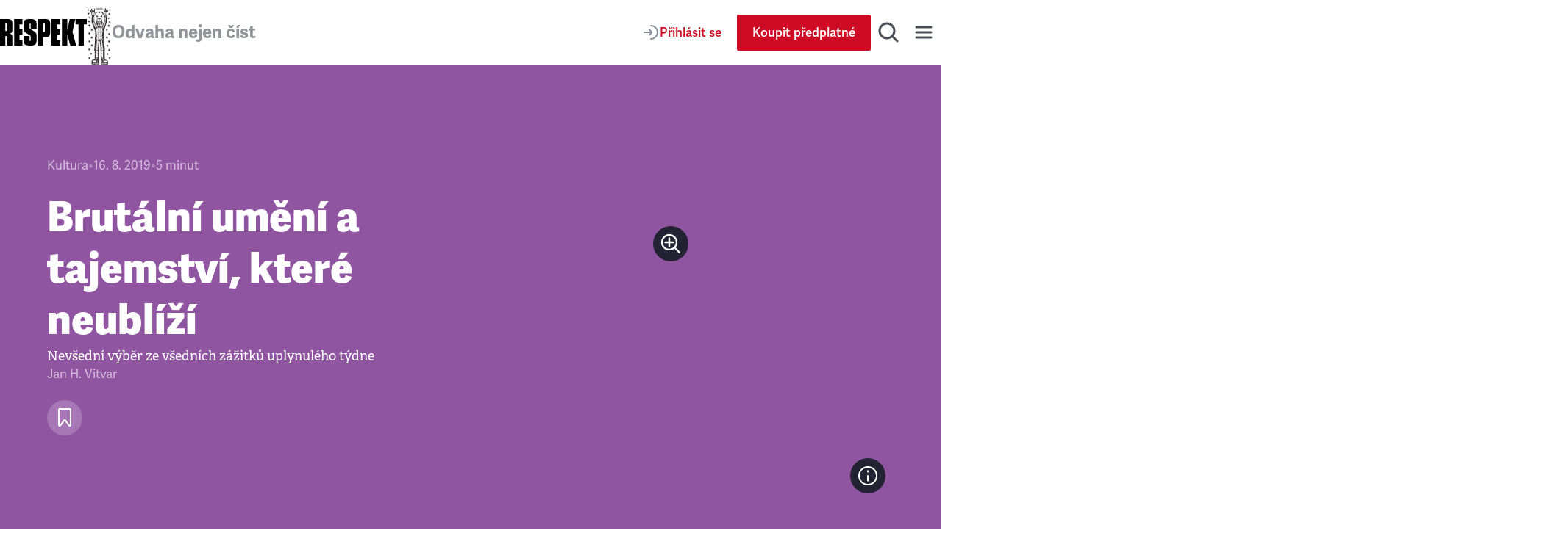

--- FILE ---
content_type: application/javascript; charset=UTF-8
request_url: https://www.respekt.cz/_next/static/chunks/3421-0da3143bea98283c.js
body_size: 10511
content:
"use strict";(self.webpackChunk_N_E=self.webpackChunk_N_E||[]).push([[3421],{39193:(e,t,r)=>{let n,l;r.d(t,{A:()=>ex,n:()=>eR});var i=r(2572),o=r(19720),s=r(64789),u=r(33812),a=r(82505);let c="undefined"!=typeof HTMLElement&&"inert"in HTMLElement.prototype,d=new WeakMap,f=[];var h=r(55219),p=r(6936),m=r(3349),v=r(73419),g=r(51060),E=r(84450);class N{get currentNode(){return this._currentNode}set currentNode(e){if(!(0,m.sD)(this.root,e))throw Error("Cannot set currentNode to a node that is not contained by the root node.");let t=[],r=e,n=e;for(this._currentNode=e;r&&r!==this.root;)if(r.nodeType===Node.DOCUMENT_FRAGMENT_NODE){let e=r,l=this._doc.createTreeWalker(e,this.whatToShow,{acceptNode:this._acceptNode});t.push(l),l.currentNode=n,this._currentSetFor.add(l),r=n=e.host}else r=r.parentNode;let l=this._doc.createTreeWalker(this.root,this.whatToShow,{acceptNode:this._acceptNode});t.push(l),l.currentNode=n,this._currentSetFor.add(l),this._walkerStack=t}get doc(){return this._doc}firstChild(){let e=this.currentNode,t=this.nextNode();return(0,m.sD)(e,t)?(t&&(this.currentNode=t),t):(this.currentNode=e,null)}lastChild(){let e=this._walkerStack[0].lastChild();return e&&(this.currentNode=e),e}nextNode(){let e=this._walkerStack[0].nextNode();if(e){if(e.shadowRoot){var t;let r;if("function"==typeof this.filter?r=this.filter(e):(null==(t=this.filter)?void 0:t.acceptNode)&&(r=this.filter.acceptNode(e)),r===NodeFilter.FILTER_ACCEPT)return this.currentNode=e,e;let n=this.nextNode();return n&&(this.currentNode=n),n}return e&&(this.currentNode=e),e}if(!(this._walkerStack.length>1))return null;{this._walkerStack.shift();let e=this.nextNode();return e&&(this.currentNode=e),e}}previousNode(){let e=this._walkerStack[0];if(e.currentNode===e.root){if(this._currentSetFor.has(e)&&(this._currentSetFor.delete(e),this._walkerStack.length>1)){this._walkerStack.shift();let e=this.previousNode();return e&&(this.currentNode=e),e}return null}let t=e.previousNode();if(t){if(t.shadowRoot){var r;let e;if("function"==typeof this.filter?e=this.filter(t):(null==(r=this.filter)?void 0:r.acceptNode)&&(e=this.filter.acceptNode(t)),e===NodeFilter.FILTER_ACCEPT)return t&&(this.currentNode=t),t;let n=this.lastChild();return n&&(this.currentNode=n),n}return t&&(this.currentNode=t),t}if(!(this._walkerStack.length>1))return null;{this._walkerStack.shift();let e=this.previousNode();return e&&(this.currentNode=e),e}}nextSibling(){return null}previousSibling(){return null}parentNode(){return null}constructor(e,t,r,n){this._walkerStack=[],this._currentSetFor=new Set,this._acceptNode=e=>{if(e.nodeType===Node.ELEMENT_NODE){var t;let r=e.shadowRoot;if(r){let e=this._doc.createTreeWalker(r,this.whatToShow,{acceptNode:this._acceptNode});return this._walkerStack.unshift(e),NodeFilter.FILTER_ACCEPT}if("function"==typeof this.filter)return this.filter(e);if(null==(t=this.filter)?void 0:t.acceptNode)return this.filter.acceptNode(e);if(null===this.filter)return NodeFilter.FILTER_ACCEPT}return NodeFilter.FILTER_SKIP},this._doc=e,this.root=t,this.filter=null!=n?n:null,this.whatToShow=null!=r?r:NodeFilter.SHOW_ALL,this._currentNode=t,this._walkerStack.unshift(e.createTreeWalker(t,r,this._acceptNode));const l=t.shadowRoot;if(l){const e=this._doc.createTreeWalker(l,this.whatToShow,{acceptNode:this._acceptNode});this._walkerStack.unshift(e)}}}var b=r(27443),y=r(33866),T=r(14232);let w=T.createContext(null),C="react-aria-focus-scope-restore",R=null;function S(e){var t,r,n,l,i,o,s,u,c,d;let f,h,g,E,{children:N,contain:y,restoreFocus:S,autoFocus:A}=e,B=(0,T.useRef)(null),q=(0,T.useRef)(null),U=(0,T.useRef)([]),{parentNode:z}=(0,T.useContext)(w)||{},G=(0,T.useMemo)(()=>new W({scopeRef:U}),[U]);(0,p.N)(()=>{let e=z||H.root;if(H.getTreeNode(e.scopeRef)&&R&&!F(R,e.scopeRef)){let t=H.getTreeNode(R);t&&(e=t)}e.addChild(G),H.addNode(G)},[G,z]),(0,p.N)(()=>{let e=H.getTreeNode(U);e&&(e.contain=!!y)},[y]),(0,p.N)(()=>{var e;let t=null==(e=B.current)?void 0:e.nextSibling,r=[],n=e=>e.stopPropagation();for(;t&&t!==q.current;)r.push(t),t.addEventListener(C,n),t=t.nextSibling;return U.current=r,()=>{for(let e of r)e.removeEventListener(C,n)}},[N]),t=U,r=S,n=y,(0,p.N)(()=>{if(r||n)return;let e=t.current,l=(0,a.TW)(e?e[0]:void 0),i=e=>{let r=(0,m.wt)(e);k(r,t.current)?R=t:P(r)||(R=null)};return l.addEventListener("focusin",i,!1),null==e||e.forEach(e=>e.addEventListener("focusin",i,!1)),()=>{l.removeEventListener("focusin",i,!1),null==e||e.forEach(e=>e.removeEventListener("focusin",i,!1))}},[t,r,n]),l=U,i=y,f=(0,T.useRef)(void 0),h=(0,T.useRef)(void 0),(0,p.N)(()=>{let e=l.current;if(!i){h.current&&(cancelAnimationFrame(h.current),h.current=void 0);return}let t=(0,a.TW)(e?e[0]:void 0),r=e=>{if("Tab"!==e.key||e.altKey||e.ctrlKey||e.metaKey||!L(l)||e.isComposing)return;let r=(0,m.bq)(t),n=l.current;if(!n||!k(r,n))return;let i=O(x(n),{tabbable:!0},n);if(!r)return;i.currentNode=r;let o=e.shiftKey?i.previousNode():i.nextNode();o||(i.currentNode=e.shiftKey?n[n.length-1].nextElementSibling:n[0].previousElementSibling,o=e.shiftKey?i.previousNode():i.nextNode()),e.preventDefault(),o&&_(o,!0)},n=e=>{(!R||F(R,l))&&k((0,m.wt)(e),l.current)?(R=l,f.current=(0,m.wt)(e)):L(l)&&!P((0,m.wt)(e),l)?f.current?f.current.focus():R&&R.current&&K(R.current):L(l)&&(f.current=(0,m.wt)(e))},o=e=>{h.current&&cancelAnimationFrame(h.current),h.current=requestAnimationFrame(()=>{let r=(0,b.ME)(),n=("virtual"===r||null===r)&&(0,v.m0)()&&(0,v.H8)(),i=(0,m.bq)(t);if(!n&&i&&L(l)&&!P(i,l)){R=l;let t=(0,m.wt)(e);if(t&&t.isConnected){var o;f.current=t,null==(o=f.current)||o.focus()}else R.current&&K(R.current)}})};return t.addEventListener("keydown",r,!1),t.addEventListener("focusin",n,!1),null==e||e.forEach(e=>e.addEventListener("focusin",n,!1)),null==e||e.forEach(e=>e.addEventListener("focusout",o,!1)),()=>{t.removeEventListener("keydown",r,!1),t.removeEventListener("focusin",n,!1),null==e||e.forEach(e=>e.removeEventListener("focusin",n,!1)),null==e||e.forEach(e=>e.removeEventListener("focusout",o,!1))}},[l,i]),(0,p.N)(()=>()=>{h.current&&cancelAnimationFrame(h.current)},[h]),o=U,s=S,u=y,g=(0,T.useRef)("undefined"!=typeof document?(0,m.bq)((0,a.TW)(o.current?o.current[0]:void 0)):null),(0,p.N)(()=>{let e=o.current,t=(0,a.TW)(e?e[0]:void 0);if(!s||u)return;let r=()=>{(!R||F(R,o))&&k((0,m.bq)(t),o.current)&&(R=o)};return t.addEventListener("focusin",r,!1),null==e||e.forEach(e=>e.addEventListener("focusin",r,!1)),()=>{t.removeEventListener("focusin",r,!1),null==e||e.forEach(e=>e.removeEventListener("focusin",r,!1))}},[o,u]),(0,p.N)(()=>{let e=(0,a.TW)(o.current?o.current[0]:void 0);if(!s)return;let t=t=>{if("Tab"!==t.key||t.altKey||t.ctrlKey||t.metaKey||!L(o)||t.isComposing)return;let r=e.activeElement;if(!P(r,o)||!M(o))return;let n=H.getTreeNode(o);if(!n)return;let l=n.nodeToRestore,i=O(e.body,{tabbable:!0});i.currentNode=r;let s=t.shiftKey?i.previousNode():i.nextNode();if(l&&l.isConnected&&l!==e.body||(l=void 0,n.nodeToRestore=void 0),(!s||!P(s,o))&&l){i.currentNode=l;do s=t.shiftKey?i.previousNode():i.nextNode();while(P(s,o));(t.preventDefault(),t.stopPropagation(),s)?_(s,!0):P(l)?_(l,!0):r.blur()}};return u||e.addEventListener("keydown",t,!0),()=>{u||e.removeEventListener("keydown",t,!0)}},[o,s,u]),(0,p.N)(()=>{var e;let t=(0,a.TW)(o.current?o.current[0]:void 0);if(!s)return;let r=H.getTreeNode(o);if(r)return r.nodeToRestore=null!=(e=g.current)?e:void 0,()=>{let e=H.getTreeNode(o);if(!e)return;let r=e.nodeToRestore,n=(0,m.bq)(t);if(s&&r&&(n&&P(n,o)||n===t.body&&M(o))){let e=H.clone();requestAnimationFrame(()=>{if(t.activeElement===t.body){let t=e.getTreeNode(o);for(;t;){if(t.nodeToRestore&&t.nodeToRestore.isConnected)return void I(t.nodeToRestore);t=t.parent}for(t=e.getTreeNode(o);t;){if(t.scopeRef&&t.scopeRef.current&&H.getTreeNode(t.scopeRef))return void I(D(t.scopeRef.current,!0));t=t.parent}}})}}},[o,s]),c=U,d=A,E=T.useRef(d),(0,T.useEffect)(()=>{if(E.current){R=c;let e=(0,a.TW)(c.current?c.current[0]:void 0);!k((0,m.bq)(e),R.current)&&c.current&&K(c.current)}E.current=!1},[c]),(0,T.useEffect)(()=>{let e=(0,m.bq)((0,a.TW)(U.current?U.current[0]:void 0)),t=null;if(k(e,U.current)){for(let r of H.traverse())r.scopeRef&&k(e,r.scopeRef.current)&&(t=r);t===H.getTreeNode(U)&&(R=t.scopeRef)}},[U]),(0,p.N)(()=>()=>{var e,t,r;let n=null!=(r=null==(t=H.getTreeNode(U))||null==(e=t.parent)?void 0:e.scopeRef)?r:null;(U===R||F(U,R))&&(!n||H.getTreeNode(n))&&(R=n),H.removeTreeNode(U)},[U]);let V=(0,T.useMemo)(()=>{var e;return e=U,{focusNext(t={}){var r;let n=e.current,{from:l,tabbable:i,wrap:o,accept:s}=t,u=l||(0,m.bq)((0,a.TW)(null!=(r=n[0])?r:void 0)),c=n[0].previousElementSibling,d=O(x(n),{tabbable:i,accept:s},n);d.currentNode=k(u,n)?u:c;let f=d.nextNode();return!f&&o&&(d.currentNode=c,f=d.nextNode()),f&&_(f,!0),f},focusPrevious(t={}){var r;let n=e.current,{from:l,tabbable:i,wrap:o,accept:s}=t,u=l||(0,m.bq)((0,a.TW)(null!=(r=n[0])?r:void 0)),c=n[n.length-1].nextElementSibling,d=O(x(n),{tabbable:i,accept:s},n);d.currentNode=k(u,n)?u:c;let f=d.previousNode();return!f&&o&&(d.currentNode=c,f=d.previousNode()),f&&_(f,!0),f},focusFirst(t={}){let r=e.current,{tabbable:n,accept:l}=t,i=O(x(r),{tabbable:n,accept:l},r);i.currentNode=r[0].previousElementSibling;let o=i.nextNode();return o&&_(o,!0),o},focusLast(t={}){let r=e.current,{tabbable:n,accept:l}=t,i=O(x(r),{tabbable:n,accept:l},r);i.currentNode=r[r.length-1].nextElementSibling;let o=i.previousNode();return o&&_(o,!0),o}}},[]),J=(0,T.useMemo)(()=>({focusManager:V,parentNode:G}),[G,V]);return T.createElement(w.Provider,{value:J},T.createElement("span",{"data-focus-scope-start":!0,hidden:!0,ref:B}),N,T.createElement("span",{"data-focus-scope-end":!0,hidden:!0,ref:q}))}function x(e){return e[0].parentElement}function L(e){let t=H.getTreeNode(R);for(;t&&t.scopeRef!==e;){if(t.contain)return!1;t=t.parent}return!0}function k(e,t){return!!e&&!!t&&t.some(t=>t.contains(e))}function P(e,t=null){if(e instanceof Element&&e.closest("[data-react-aria-top-layer]"))return!0;for(let{scopeRef:r}of H.traverse(H.getTreeNode(t)))if(r&&k(e,r.current))return!0;return!1}function F(e,t){var r;let n=null==(r=H.getTreeNode(t))?void 0:r.parent;for(;n;){if(n.scopeRef===e)return!0;n=n.parent}return!1}function _(e,t=!1){if(null==e||t){if(null!=e)try{e.focus()}catch{}}else try{(0,y.l)(e)}catch{}}function D(e,t=!0){let r=e[0].previousElementSibling,n=x(e),l=O(n,{tabbable:t},e);l.currentNode=r;let i=l.nextNode();return t&&!i&&((l=O(n=x(e),{tabbable:!1},e)).currentNode=r,i=l.nextNode()),i}function K(e,t=!0){_(D(e,t))}function M(e){let t=H.getTreeNode(R);for(;t&&t.scopeRef!==e;){if(t.nodeToRestore)return!1;t=t.parent}return(null==t?void 0:t.scopeRef)===e}function I(e){e.dispatchEvent(new CustomEvent(C,{bubbles:!0,cancelable:!0}))&&_(e)}function O(e,t,r){var n,l,i;let o=(null==t?void 0:t.tabbable)?g.A:g.t,s=(null==e?void 0:e.nodeType)===Node.ELEMENT_NODE?e:null,u=(0,a.TW)(s),c=(n=e||u,l=NodeFilter.SHOW_ELEMENT,i={acceptNode(e){var n;return(null==t||null==(n=t.from)?void 0:n.contains(e))||(null==t?void 0:t.tabbable)&&"INPUT"===e.tagName&&"radio"===e.getAttribute("type")&&(!function(e){if(e.checked)return!0;let t=[];if(e.form){var r,n;let l=null==(n=e.form)||null==(r=n.elements)?void 0:r.namedItem(e.name);t=[...null!=l?l:[]]}else t=[...(0,a.TW)(e).querySelectorAll(`input[type="radio"][name="${CSS.escape(e.name)}"]`)].filter(e=>!e.form);return!!t&&!t.some(e=>e.checked)}(e)||"INPUT"===c.currentNode.tagName&&"radio"===c.currentNode.type&&c.currentNode.name===e.name)?NodeFilter.FILTER_REJECT:o(e)&&(!r||k(e,r))&&(!(null==t?void 0:t.accept)||t.accept(e))?NodeFilter.FILTER_ACCEPT:NodeFilter.FILTER_SKIP}},(0,E.Nf)()?new N(u,n,l,i):u.createTreeWalker(n,l,i));return(null==t?void 0:t.from)&&(c.currentNode=t.from),c}class A{get size(){return this.fastMap.size}getTreeNode(e){return this.fastMap.get(e)}addTreeNode(e,t,r){let n=this.fastMap.get(null!=t?t:null);if(!n)return;let l=new W({scopeRef:e});n.addChild(l),l.parent=n,this.fastMap.set(e,l),r&&(l.nodeToRestore=r)}addNode(e){this.fastMap.set(e.scopeRef,e)}removeTreeNode(e){if(null===e)return;let t=this.fastMap.get(e);if(!t)return;let r=t.parent;for(let e of this.traverse())e!==t&&t.nodeToRestore&&e.nodeToRestore&&t.scopeRef&&t.scopeRef.current&&k(e.nodeToRestore,t.scopeRef.current)&&(e.nodeToRestore=t.nodeToRestore);let n=t.children;r&&(r.removeChild(t),n.size>0&&n.forEach(e=>r&&r.addChild(e))),this.fastMap.delete(t.scopeRef)}*traverse(e=this.root){if(null!=e.scopeRef&&(yield e),e.children.size>0)for(let t of e.children)yield*this.traverse(t)}clone(){var e,t;let r=new A;for(let n of this.traverse())r.addTreeNode(n.scopeRef,null!=(t=null==(e=n.parent)?void 0:e.scopeRef)?t:null,n.nodeToRestore);return r}constructor(){this.fastMap=new Map,this.root=new W({scopeRef:null}),this.fastMap.set(null,this.root)}}class W{addChild(e){this.children.add(e),e.parent=this}removeChild(e){this.children.delete(e),e.parent=void 0}constructor(e){this.children=new Set,this.contain=!1,this.scopeRef=e.scopeRef}}let H=new A;var B=r(91600);function q(e,t){if(e.button>0)return!1;if(e.target){let t=e.target.ownerDocument;if(!t||!t.documentElement.contains(e.target)||e.target.closest("[data-react-aria-top-layer]"))return!1}return!!t.current&&!e.composedPath().includes(t.current)}var U=r(31636);let z=[];var G=r(53399);function V(e,t){if(!e)return!1;let r=window.getComputedStyle(e),n=/(auto|scroll)/.test(r.overflow+r.overflowX+r.overflowY);return n&&t&&(n=e.scrollHeight!==e.clientHeight||e.scrollWidth!==e.clientWidth),n}function J(e,t){let r=e;for(V(r,t)&&(r=r.parentElement);r&&!V(r,t);)r=r.parentElement;return r||document.scrollingElement||document.documentElement}let $=new Set(["checkbox","radio","range","color","file","image","button","submit","reset"]);function j(e){return e instanceof HTMLInputElement&&!$.has(e.type)||e instanceof HTMLTextAreaElement||e instanceof HTMLElement&&e.isContentEditable}let Y="undefined"!=typeof document&&window.visualViewport,Z=0;function X(e,t,r){let n=e.style[t];return e.style[t]=r,()=>{e.style[t]=n}}function Q(e,t,r,n){return e.addEventListener(t,r,n),()=>{e.removeEventListener(t,r,n)}}function ee(e,t){t||!Y?et(e):Y.addEventListener("resize",()=>et(e),{once:!0})}function et(e){let t=document.scrollingElement||document.documentElement,r=e;for(;r&&r!==t;){let e=J(r);if(e!==document.documentElement&&e!==document.body&&e!==r){let t=e.getBoundingClientRect(),n=r.getBoundingClientRect();if(n.top<t.top||n.bottom>t.top+r.clientHeight){let r=t.bottom;Y&&(r=Math.min(r,Y.offsetTop+Y.height));let l=n.top-t.top-((r-t.top)/2-n.height/2);e.scrollTo({top:Math.max(0,Math.min(e.scrollHeight-e.clientHeight,e.scrollTop+l)),behavior:"smooth"})}}r=e.parentElement}}var er=r(87572),en={};en={"ar-AE":{dismiss:`\u{62A}\u{62C}\u{627}\u{647}\u{644}`},"bg-BG":{dismiss:`\u{41E}\u{442}\u{445}\u{432}\u{44A}\u{440}\u{43B}\u{44F}\u{43D}\u{435}`},"cs-CZ":{dismiss:"Odstranit"},"da-DK":{dismiss:"Luk"},"de-DE":{dismiss:`Schlie\xdfen`},"el-GR":{dismiss:`\u{391}\u{3C0}\u{3CC}\u{3C1}\u{3C1}\u{3B9}\u{3C8}\u{3B7}`},"en-US":{dismiss:"Dismiss"},"es-ES":{dismiss:"Descartar"},"et-EE":{dismiss:`L\xf5peta`},"fi-FI":{dismiss:`Hylk\xe4\xe4`},"fr-FR":{dismiss:"Rejeter"},"he-IL":{dismiss:`\u{5D4}\u{5EA}\u{5E2}\u{5DC}\u{5DD}`},"hr-HR":{dismiss:"Odbaci"},"hu-HU":{dismiss:`Elutas\xedt\xe1s`},"it-IT":{dismiss:"Ignora"},"ja-JP":{dismiss:`\u{9589}\u{3058}\u{308B}`},"ko-KR":{dismiss:`\u{BB34}\u{C2DC}`},"lt-LT":{dismiss:"Atmesti"},"lv-LV":{dismiss:`Ner\u{101}d\u{12B}t`},"nb-NO":{dismiss:"Lukk"},"nl-NL":{dismiss:"Negeren"},"pl-PL":{dismiss:"Zignoruj"},"pt-BR":{dismiss:"Descartar"},"pt-PT":{dismiss:"Dispensar"},"ro-RO":{dismiss:"Revocare"},"ru-RU":{dismiss:`\u{41F}\u{440}\u{43E}\u{43F}\u{443}\u{441}\u{442}\u{438}\u{442}\u{44C}`},"sk-SK":{dismiss:`Zru\u{161}i\u{165}`},"sl-SI":{dismiss:"Opusti"},"sr-SP":{dismiss:"Odbaci"},"sv-SE":{dismiss:"Avvisa"},"tr-TR":{dismiss:"Kapat"},"uk-UA":{dismiss:`\u{421}\u{43A}\u{430}\u{441}\u{443}\u{432}\u{430}\u{442}\u{438}`},"zh-CN":{dismiss:`\u{53D6}\u{6D88}`},"zh-TW":{dismiss:`\u{95DC}\u{9589}`}};var el=r(44398);let ei=Symbol.for("react-aria.i18n.locale"),eo=Symbol.for("react-aria.i18n.strings");class es{getStringForLocale(e,t){let r=this.getStringsForLocale(t)[e];if(!r)throw Error(`Could not find intl message ${e} in ${t} locale`);return r}getStringsForLocale(e){let t=this.strings[e];return t||(t=function(e,t,r="en-US"){var n;if(t[e])return t[e];let l=(n=e,Intl.Locale?new Intl.Locale(n).language:n.split("-")[0]);if(t[l])return t[l];for(let e in t)if(e.startsWith(l+"-"))return t[e];return t[r]}(e,this.strings,this.defaultLocale),this.strings[e]=t),t}static getGlobalDictionaryForPackage(e){if("undefined"==typeof window)return null;let t=window[ei];if(void 0===l){let e=window[eo];if(!e)return null;for(let r in l={},e)l[r]=new es({[t]:e[r]},t)}let r=null==l?void 0:l[e];if(!r)throw Error(`Strings for package "${e}" were not included by LocalizedStringProvider. Please add it to the list passed to createLocalizedStringDictionary.`);return r}constructor(e,t="en-US"){this.strings=Object.fromEntries(Object.entries(e).filter(([,e])=>e)),this.defaultLocale=t}}let eu=new Map,ea=new Map;class ec{format(e,t){let r=this.strings.getStringForLocale(e,this.locale);return"function"==typeof r?r(t,this):r}plural(e,t,r="cardinal"){let n=t["="+e];if(n)return"function"==typeof n?n():n;let l=this.locale+":"+r,i=eu.get(l);return i||(i=new Intl.PluralRules(this.locale,{type:r}),eu.set(l,i)),"function"==typeof(n=t[i.select(e)]||t.other)?n():n}number(e){let t=ea.get(this.locale);return t||(t=new Intl.NumberFormat(this.locale),ea.set(this.locale,t)),t.format(e)}select(e,t){let r=e[t]||e.other;return"function"==typeof r?r():r}constructor(e,t){this.locale=e,this.strings=t}}let ed=new WeakMap,ef={border:0,clip:"rect(0 0 0 0)",clipPath:"inset(50%)",height:"1px",margin:"-1px",overflow:"hidden",padding:0,position:"absolute",width:"1px",whiteSpace:"nowrap"};function eh(e){let{children:t,elementType:r="div",isFocusable:n,style:l,...i}=e,{visuallyHiddenProps:o}=function(e={}){let{style:t,isFocusable:r}=e,[n,l]=(0,T.useState)(!1),{focusWithinProps:i}=(0,U.R)({isDisabled:!r,onFocusWithinChange:e=>l(e)}),o=(0,T.useMemo)(()=>n?t:t?{...ef,...t}:ef,[n]);return{visuallyHiddenProps:{...i,style:o}}}(e);return T.createElement(r,(0,er.v)(i,o),t)}function ep(e){var t;let{onDismiss:r,...n}=e,l=function(e,t){let{id:r,"aria-label":n,"aria-labelledby":l}=e;return r=(0,el.Bi)(r),l&&n?l=[...new Set([r,...l.trim().split(/\s+/)])].join(" "):l&&(l=l.trim().split(/\s+/).join(" ")),n||l||!t||(n=t),{id:r,"aria-label":n,"aria-labelledby":l}}(n,(function(e,t){let r,{locale:n}=(0,u.Y)(),l=t&&es.getGlobalDictionaryForPackage(t)||((r=ed.get(e))||(r=new es(e),ed.set(e,r)),r);return(0,T.useMemo)(()=>new ec(n,l),[n,l])})((t=en)&&t.__esModule?t.default:t,"@react-aria/overlays").format("dismiss"));return T.createElement(eh,null,T.createElement("button",{...l,tabIndex:-1,onClick:()=>{r&&r()},style:{width:1,height:1}}))}var em=r(33979),ev=r(74555),eg=r(98477),eE=r(18970);let eN=T.createContext(null);function eb(e){let t=(0,eE.wR)(),{portalContainer:r=t?null:document.body,isExiting:n}=e,[l,i]=(0,T.useState)(!1),o=(0,T.useMemo)(()=>({contain:l,setContain:i}),[l,i]),{getContainer:s}=(0,em.gX)();if(!e.portalContainer&&s&&(r=s()),!r)return null;let u=e.children;return e.disableFocusManagement||(u=T.createElement(S,{restoreFocus:!0,contain:(e.shouldContainFocus||l)&&!n},u)),u=T.createElement(eN.Provider,{value:o},T.createElement(ev.N,null,u)),eg.createPortal(u,r)}var ey=r(37098),eT=r(16406),ew=r(60835),eC=r(94594);let eR=(0,T.createContext)(null),eS=(0,T.createContext)(null),ex=(0,T.forwardRef)(function(e,t){[e,t]=(0,i.JT)(e,t,eR);let r=(0,T.useContext)(s.RG),n=(0,ew.T)(e),l=null==e.isOpen&&null==e.defaultOpen&&r?r:n,o=(0,ey.O)(t,l.isOpen)||e.isExiting||!1,a=(0,eC.m_)(),{direction:c}=(0,u.Y)();if(a){let t=e.children;return"function"==typeof t&&(t=t({trigger:e.trigger||null,placement:"bottom",isEntering:!1,isExiting:!1,defaultChildren:null})),T.createElement(T.Fragment,null,t)}return!l||l.isOpen||o?T.createElement(eL,{...e,triggerRef:e.triggerRef,state:l,popoverRef:t,isExiting:o,dir:c}):null});function eL({state:e,isExiting:t,UNSTABLE_portalContainer:r,clearContexts:l,...s}){var u,m;let g=(0,T.useRef)(null),E=(0,T.useRef)(null),N=(0,T.useContext)(eS),b=N&&"SubmenuTrigger"===s.trigger,{popoverProps:w,underlayProps:C,arrowProps:S,placement:x,triggerAnchorPoint:L}=function(e,t){let{triggerRef:r,popoverRef:l,groupRef:i,isNonModal:o,isKeyboardDismissDisabled:s,shouldCloseOnInteractOutside:u,...m}=e,g="SubmenuTrigger"===m.trigger,{overlayProps:E,underlayProps:N}=function(e,t){let{onClose:r,shouldCloseOnBlur:n,isOpen:l,isDismissable:i=!1,isKeyboardDismissDisabled:o=!1,shouldCloseOnInteractOutside:s}=e;(0,T.useEffect)(()=>{if(l&&!z.includes(t))return z.push(t),()=>{let e=z.indexOf(t);e>=0&&z.splice(e,1)}},[l,t]);let u=()=>{z[z.length-1]===t&&r&&r()};!function(e){let{ref:t,onInteractOutside:r,isDisabled:n,onInteractOutsideStart:l}=e,i=(0,T.useRef)({isPointerDown:!1,ignoreEmulatedMouseEvents:!1}),o=(0,B.J)(e=>{r&&q(e,t)&&(l&&l(e),i.current.isPointerDown=!0)}),s=(0,B.J)(e=>{r&&r(e)});(0,T.useEffect)(()=>{let e=i.current;if(n)return;let r=t.current,l=(0,a.TW)(r);if("undefined"!=typeof PointerEvent){let r=r=>{e.isPointerDown&&q(r,t)&&s(r),e.isPointerDown=!1};return l.addEventListener("pointerdown",o,!0),l.addEventListener("click",r,!0),()=>{l.removeEventListener("pointerdown",o,!0),l.removeEventListener("click",r,!0)}}},[t,n,o,s])}({ref:t,onInteractOutside:i&&l?e=>{(!s||s(e.target))&&(z[z.length-1]===t&&(e.stopPropagation(),e.preventDefault()),u())}:void 0,onInteractOutsideStart:e=>{(!s||s(e.target))&&z[z.length-1]===t&&(e.stopPropagation(),e.preventDefault())}});let{focusWithinProps:c}=(0,U.R)({isDisabled:!n,onBlurWithin:e=>{!(!e.relatedTarget||P(e.relatedTarget,R))&&(!s||s(e.relatedTarget))&&(null==r||r())}});return{overlayProps:{onKeyDown:e=>{"Escape"!==e.key||o||e.nativeEvent.isComposing||(e.stopPropagation(),e.preventDefault(),u())},...c},underlayProps:{onPointerDown:e=>{e.target===e.currentTarget&&e.preventDefault()}}}}({isOpen:t.isOpen,onClose:t.close,shouldCloseOnBlur:!0,isDismissable:!o||g,isKeyboardDismissDisabled:s,shouldCloseOnInteractOutside:u},null!=i?i:l),{overlayProps:b,arrowProps:y,placement:w,triggerAnchorPoint:C}=(0,h.v)({...m,targetRef:r,overlayRef:l,isOpen:t.isOpen,onClose:o&&!g?t.close:null});return!function(e={}){let{isDisabled:t}=e;(0,p.N)(()=>{if(!t){let e,t,r,l,i,o;return 1==++Z&&(n=(0,v.un)()?(t=!1,(r=document.createElement("style")).textContent=`
@layer {
  * {
    overscroll-behavior: contain;
  }
}`.trim(),document.head.prepend(r),l=HTMLElement.prototype.focus,HTMLElement.prototype.focus=function(e){let t=null!=document.activeElement&&j(document.activeElement);l.call(this,{...e,preventScroll:!0}),e&&e.preventScroll||ee(this,t)},i=(0,G.c)(Q(document,"touchstart",r=>{let n=r.target;e=V(n)?n:J(n,!0),t=!1;let l=n.ownerDocument.defaultView.getSelection();l&&!l.isCollapsed&&l.containsNode(n,!0)&&(t=!0),"selectionStart"in n&&"selectionEnd"in n&&n.selectionStart<n.selectionEnd&&n.ownerDocument.activeElement===n&&(t=!0)},{passive:!1,capture:!0}),Q(document,"touchmove",r=>{if(2!==r.touches.length&&!t){if(!e||e===document.documentElement||e===document.body)return void r.preventDefault();e.scrollHeight===e.clientHeight&&e.scrollWidth===e.clientWidth&&r.preventDefault()}},{passive:!1,capture:!0}),Q(document,"blur",e=>{let t=e.target,r=e.relatedTarget;if(r&&j(r))r.focus({preventScroll:!0}),ee(r,j(t));else if(!r){var n;let e=null==(n=t.parentElement)?void 0:n.closest("[tabindex]");null==e||e.focus({preventScroll:!0})}},!0)),()=>{i(),r.remove(),HTMLElement.prototype.focus=l}):(o=window.innerWidth-document.documentElement.clientWidth,(0,G.c)(o>0&&("scrollbarGutter"in document.documentElement.style?X(document.documentElement,"scrollbarGutter","stable"):X(document.documentElement,"paddingRight",`${o}px`)),X(document.documentElement,"overflow","hidden")))),()=>{0==--Z&&n()}}},[t])}({isDisabled:o||!t.isOpen}),(0,T.useEffect)(()=>{if(t.isOpen&&l.current){let t,p,m,v,g,E,N,b,y,T,w;if(o){var e,r,n,s,u,h=null!=(e=null==i?void 0:i.current)?e:l.current;let t=f[f.length-1];return t&&!t.visibleNodes.has(h)?(t.visibleNodes.add(h),()=>{t.visibleNodes.delete(h)}):void 0}return n=[null!=(r=null==i?void 0:i.current)?r:l.current],m=null!=(u=null==(p=(s={shouldUseInert:!0})instanceof(t=(0,a.mD)(null==n?void 0:n[0])).Element?{root:s}:s)?void 0:p.root)?u:document.body,v=(null==p?void 0:p.shouldUseInert)&&c,g=new Set(n),E=new Set,N=(e,r)=>{v&&e instanceof t.HTMLElement?e.inert=r:r?e.setAttribute("aria-hidden","true"):(e.removeAttribute("aria-hidden"),e instanceof t.HTMLElement&&(e.inert=!1))},b=e=>{for(let t of e.querySelectorAll("[data-live-announcer], [data-react-aria-top-layer]"))g.add(t);let t=e=>{if(E.has(e)||g.has(e)||e.parentElement&&E.has(e.parentElement)&&"row"!==e.parentElement.getAttribute("role"))return NodeFilter.FILTER_REJECT;for(let t of g)if(e.contains(t))return NodeFilter.FILTER_SKIP;return NodeFilter.FILTER_ACCEPT},r=document.createTreeWalker(e,NodeFilter.SHOW_ELEMENT,{acceptNode:t}),n=t(e);if(n===NodeFilter.FILTER_ACCEPT&&y(e),n!==NodeFilter.FILTER_REJECT){let e=r.nextNode();for(;null!=e;)y(e),e=r.nextNode()}},y=e=>{var r;let n=null!=(r=d.get(e))?r:0;(v&&e instanceof t.HTMLElement?e.inert:"true"===e.getAttribute("aria-hidden"))&&0===n||(0===n&&N(e,!0),E.add(e),d.set(e,n+1))},f.length&&f[f.length-1].disconnect(),b(m),(T=new MutationObserver(e=>{for(let t of e)if("childList"===t.type&&![...g,...E].some(e=>e.contains(t.target)))for(let e of t.addedNodes)(e instanceof HTMLElement||e instanceof SVGElement)&&("true"===e.dataset.liveAnnouncer||"true"===e.dataset.reactAriaTopLayer)?g.add(e):e instanceof Element&&b(e)})).observe(m,{childList:!0,subtree:!0}),w={visibleNodes:g,hiddenNodes:E,observe(){T.observe(m,{childList:!0,subtree:!0})},disconnect(){T.disconnect()}},f.push(w),()=>{for(let e of(T.disconnect(),E)){let t=d.get(e);null!=t&&(1===t?(N(e,!1),d.delete(e)):d.set(e,t-1))}w===f[f.length-1]?(f.pop(),f.length&&f[f.length-1].observe()):f.splice(f.indexOf(w),1)}}},[o,t.isOpen,l,i]),{popoverProps:(0,er.v)(E,b),arrowProps:y,underlayProps:N,placement:w,triggerAnchorPoint:C}}({...s,offset:null!=(u=s.offset)?u:8,arrowRef:g,groupRef:b?N:E},e),k=s.popoverRef,F=(0,ey._)(k,!!x)||s.isEntering||!1,_=(0,i.Sl)({...s,defaultClassName:"react-aria-Popover",values:{trigger:s.trigger||null,placement:x,isEntering:F,isExiting:t}}),D=!s.isNonModal||"SubmenuTrigger"===s.trigger,[K,M]=(0,T.useState)(!1);(0,p.N)(()=>{k.current&&M(D&&!k.current.querySelector("[role=dialog]"))},[k,D]),(0,T.useEffect)(()=>{K&&"SubmenuTrigger"!==s.trigger&&k.current&&!k.current.contains(document.activeElement)&&(0,y.l)(k.current)},[K,k,s.trigger]);let I=(0,T.useMemo)(()=>{let e=_.children;if(l)for(let t of l)e=T.createElement(t.Provider,{value:null},e);return e},[_.children,l]),O={...w.style,"--trigger-anchor-point":L?`${L.x}px ${L.y}px`:void 0,..._.style},A=T.createElement("div",{...(0,er.v)((0,eT.$)(s,{global:!0}),w),..._,role:K?"dialog":void 0,tabIndex:K?-1:void 0,"aria-label":s["aria-label"],"aria-labelledby":s["aria-labelledby"],ref:k,slot:s.slot||void 0,style:O,dir:s.dir,"data-trigger":s.trigger,"data-placement":x,"data-entering":F||void 0,"data-exiting":t||void 0},!s.isNonModal&&T.createElement(ep,{onDismiss:e.close}),T.createElement(o.J.Provider,{value:{...S,placement:x,ref:g}},I),T.createElement(ep,{onDismiss:e.close}));return b?T.createElement(eb,{...s,shouldContainFocus:K,isExiting:t,portalContainer:null!=(m=null!=r?r:null==N?void 0:N.current)?m:void 0},A):T.createElement(eb,{...s,shouldContainFocus:K,isExiting:t,portalContainer:r},!s.isNonModal&&e.isOpen&&T.createElement("div",{"data-testid":"underlay",...C,style:{position:"fixed",inset:0}}),T.createElement("div",{ref:E,style:{display:"contents"}},T.createElement(eS.Provider,{value:E},A)))}},64789:(e,t,r)=>{r.d(t,{zM:()=>T,RG:()=>y});var n=r(2572),l=r(39193);class i{get childNodes(){throw Error("childNodes is not supported")}clone(){let e=new this.constructor(this.key);return e.value=this.value,e.level=this.level,e.hasChildNodes=this.hasChildNodes,e.rendered=this.rendered,e.textValue=this.textValue,e["aria-label"]=this["aria-label"],e.index=this.index,e.parentKey=this.parentKey,e.prevKey=this.prevKey,e.nextKey=this.nextKey,e.firstChildKey=this.firstChildKey,e.lastChildKey=this.lastChildKey,e.props=this.props,e.render=this.render,e.colSpan=this.colSpan,e.colIndex=this.colIndex,e}filter(e,t,r){let n=this.clone();return t.addDescendants(n,e),n}constructor(e){this.value=null,this.level=0,this.hasChildNodes=!1,this.rendered=null,this.textValue="",this["aria-label"]=void 0,this.index=0,this.parentKey=null,this.prevKey=null,this.nextKey=null,this.firstChildKey=null,this.lastChildKey=null,this.props={},this.colSpan=null,this.colIndex=null,this.type=this.constructor.type,this.key=e}}class o extends i{filter(e,t,r){let[n,l]=function(e,t,r,n){var l,i;if(null==r)return[null,null];let o=null,s=null,u=e.getItem(r);for(;null!=u;){let r=u.filter(e,t,n);null!=r&&(r.nextKey=null,s&&(r.prevKey=s.key,s.nextKey=r.key),null==o&&(o=r),t.addNode(r),s=r),u=u.nextKey?e.getItem(u.nextKey):null}if(s&&"separator"===s.type){let e=s.prevKey;t.removeNode(s.key),e?(s=t.getItem(e)).nextKey=null:s=null}return[null!=(l=null==o?void 0:o.key)?l:null,null!=(i=null==s?void 0:s.key)?i:null]}(e,t,this.firstChildKey,r),i=this.clone();return i.firstChildKey=n,i.lastChildKey=l,i}}class s extends i{}s.type="header";class u extends i{}u.type="loader";class a extends o{filter(e,t,r){if(r(this.textValue,this)){let r=this.clone();return t.addDescendants(r,e),r}return null}}a.type="item";class c extends o{filter(e,t,r){let n=super.filter(e,t,r);if(n&&null!==n.lastChildKey){let t=e.getItem(n.lastChildKey);if(t&&"header"!==t.type)return n}return null}}c.type="section";class d extends Set{constructor(e,t,r){super(e),e instanceof d?(this.anchorKey=null!=t?t:e.anchorKey,this.currentKey=null!=r?r:e.currentKey):(this.anchorKey=null!=t?t:null,this.currentKey=null!=r?r:null)}}var f=r(14232);let h=(0,f.createContext)(null);class p extends i{filter(e,t,r){let n=e.getItem(this.firstChildKey);if(n&&r(n.textValue,this)){let r=this.clone();return t.addDescendants(r,e),r}return null}}p.type="submenutrigger";var m=r(11757),v=r(44398),g=r(8935),E=r(60835),N=r(74555);let b=(0,f.createContext)(null),y=(0,f.createContext)(null);function T(e){let t=function(e){let t=(0,E.T)(e),[r,n]=(0,f.useState)(null),[l,i]=(0,f.useState)([]);return{focusStrategy:r,...t,open(e=null){n(e),t.open()},toggle(e=null){n(e),t.toggle()},close(){i([]),t.close()},expandedKeysStack:l,openSubmenu:(e,t)=>{i(r=>t>r.length?r:[...r.slice(0,t),e])},closeSubmenu:(e,t)=>{i(r=>r[t]===e?r.slice(0,t):r)}}}(e),r=(0,f.useRef)(null),{triggerProps:i,overlayProps:o}=function(e,t,r){let n,{type:l}=e,{isOpen:i}=t;(0,f.useEffect)(()=>{r&&r.current&&m.a.set(r.current,t.close)}),"menu"===l?n=!0:"listbox"===l&&(n="listbox");let o=(0,v.Bi)();return{triggerProps:{"aria-haspopup":n,"aria-expanded":i,"aria-controls":i?o:void 0,onPress:t.toggle},overlayProps:{id:o}}}({type:"dialog"},t,r),[s,u]=(0,f.useState)(null),a=(0,f.useCallback)(()=>{r.current&&u(r.current.offsetWidth+"px")},[r]);return(0,g.w)({ref:r,onResize:a}),i.id=(0,v.Bi)(),o["aria-labelledby"]=i.id,f.createElement(n.Kq,{values:[[y,t],[h,t],[b,o],[l.n,{trigger:"DialogTrigger",triggerRef:r,"aria-labelledby":o["aria-labelledby"],style:{"--trigger-width":s}}]]},f.createElement(N.Y,{...i,ref:r,isPressed:t.isOpen},e.children))}},74555:(e,t,r)=>{r.d(t,{N:()=>a,Y:()=>u});var n=r(7257),l=r(75273),i=r(87572),o=r(65257),s=r(14232);let u=s.forwardRef(({children:e,...t},r)=>{let u=(0,s.useRef)(!1),a=(0,s.useContext)(n.F);r=(0,l.U)(r||(null==a?void 0:a.ref));let c=(0,i.v)(a||{},{...t,ref:r,register(){u.current=!0,a&&a.register()}});return(0,o.w)(a,r),(0,s.useEffect)(()=>{u.current||(u.current=!0)},[]),s.createElement(n.F.Provider,{value:c},e)});function a({children:e}){let t=(0,s.useMemo)(()=>({register:()=>{}}),[]);return s.createElement(n.F.Provider,{value:t},e)}}}]);